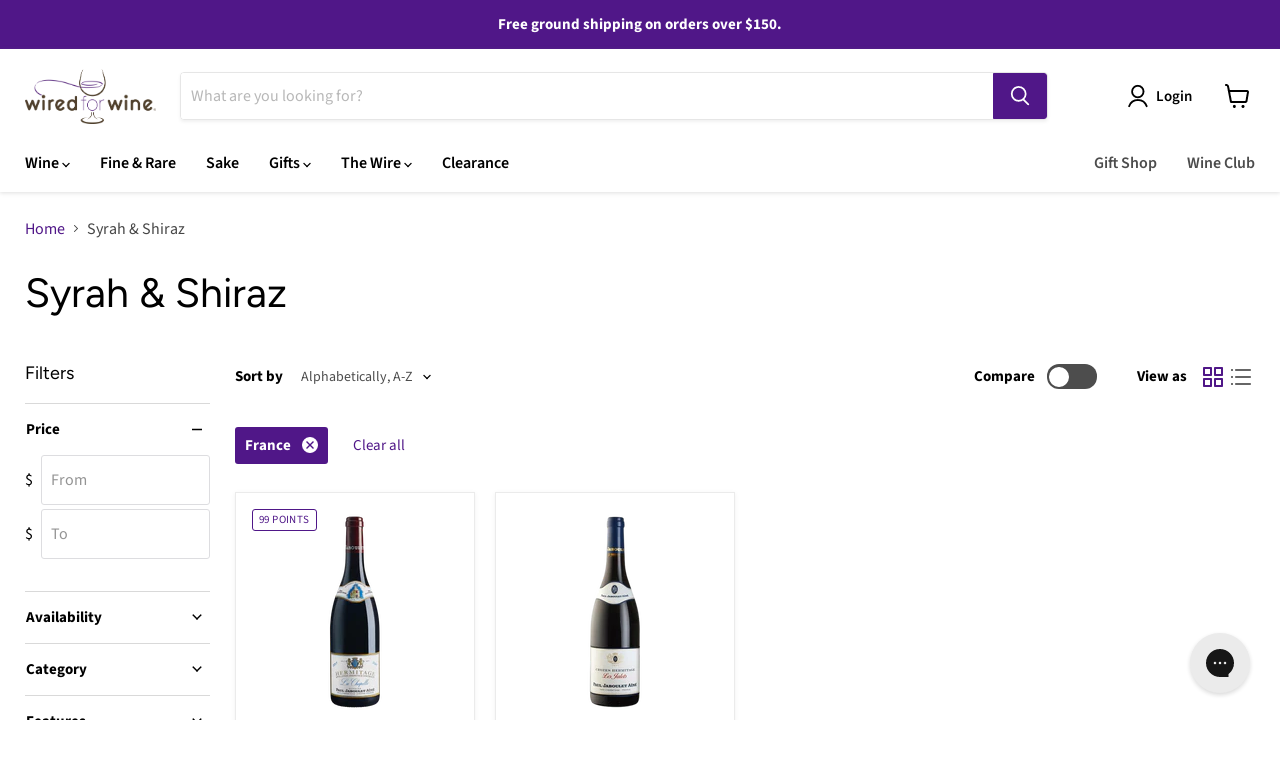

--- FILE ---
content_type: text/plain; charset=utf-8
request_url: https://d-ipv6.mmapiws.com/ant_squire
body_size: 153
content:
wiredforwine.com;019c16dc-1904-7a5a-b215-69c11ea15a32:dc6e8120267f37c89867f1a3052a41eb5d989ea0